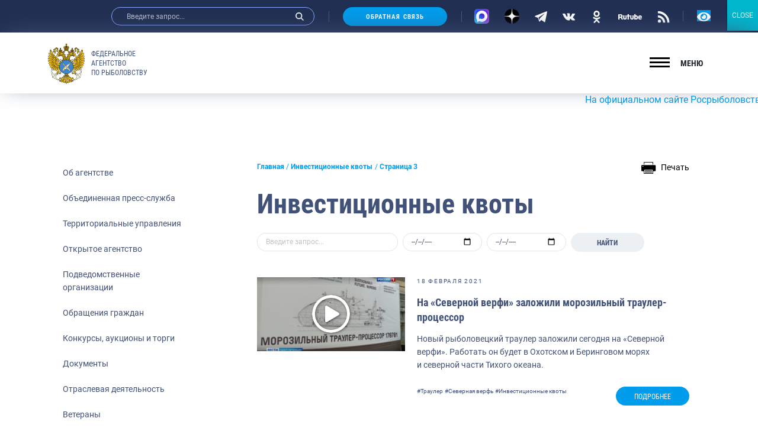

--- FILE ---
content_type: image/svg+xml
request_url: https://fish.gov.ru/wp-content/themes/app/assets/build/img/icons/play.svg
body_size: 735
content:
<?xml version="1.0" encoding="UTF-8"?>
<!DOCTYPE svg PUBLIC "-//W3C//DTD SVG 1.1//EN" "http://www.w3.org/Graphics/SVG/1.1/DTD/svg11.dtd">
<!-- Creator: CorelDRAW -->
<svg xmlns="http://www.w3.org/2000/svg" xml:space="preserve" width="45px" height="45px" style="shape-rendering:geometricPrecision; text-rendering:geometricPrecision; image-rendering:optimizeQuality; fill-rule:evenodd; clip-rule:evenodd"
viewBox="0 0 45 45"
 xmlns:xlink="http://www.w3.org/1999/xlink">
 <defs>
  <style type="text/css">
   <![CDATA[
    .fil0 {fill:white}
   ]]>
  </style>
 </defs>
 <g id="video">
  <metadata id="CorelCorpID_0Corel-Layer"/>
  <path class="fil0" d="M22.5008 41.4846c-10.4854,0 -18.9846,-8.49921 -18.9846,-18.9846 0,-10.485 8.49843,-18.9843 18.9846,-18.9843 10.4846,0 18.9843,8.49921 18.9843,18.9843 0,10.4854 -8.49961,18.9846 -18.9843,18.9846zm8.69055 -20.5783l-13.1886 -7.87323c-1.48031,-0.875984 -2.53622,-0.170079 -2.53622,1.56772l0 15.7996c0,1.73622 1.05591,2.4437 2.53622,1.56496l13.2618 -7.87244c1.48622,-0.875984 1.41024,-2.30984 -0.0732283,-3.18661zm-8.69055 -20.9063c-12.4272,0 -22.5008,10.0732 -22.5008,22.5 0.000393701,12.4264 10.0736,22.5 22.5008,22.5 12.4268,0 22.4992,-10.0728 22.4992,-22.5 0,-12.4276 -10.0724,-22.5 -22.4992,-22.5z"/>
 </g>
</svg>
